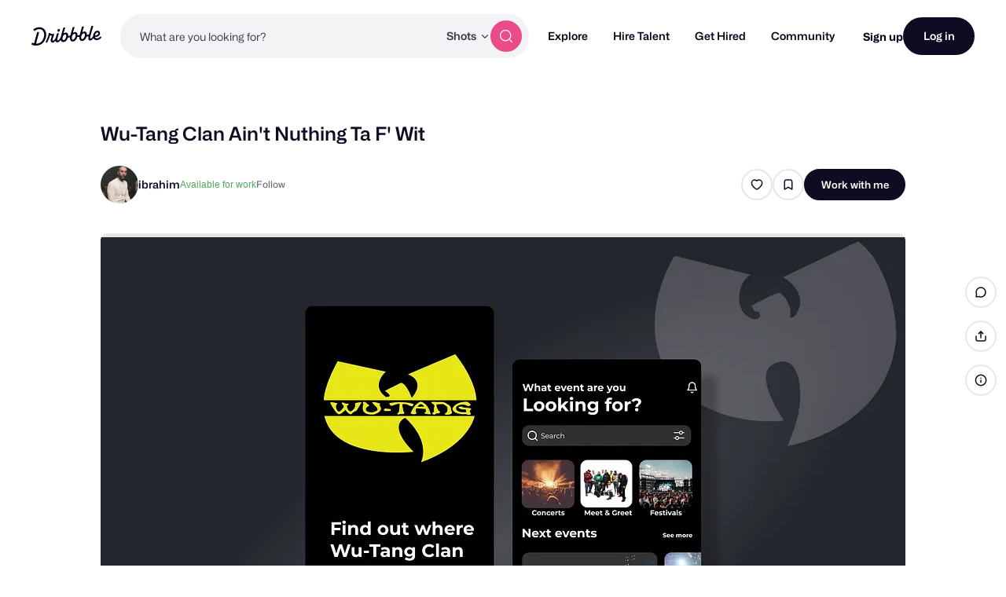

--- FILE ---
content_type: text/html; charset=UTF-8
request_url: https://dribbble.com/shots/17346879-Wu-Tang-Clan-Ain-t-Nuthing-Ta-F-Wit
body_size: 1801
content:
<!DOCTYPE html>
<html lang="en">
<head>
    <meta charset="utf-8">
    <meta name="viewport" content="width=device-width, initial-scale=1">
    <title></title>
    <style>
        body {
            font-family: "Arial";
        }
    </style>
    <script type="text/javascript">
    window.awsWafCookieDomainList = [];
    window.gokuProps = {
"key":"AQIDAHjcYu/GjX+QlghicBgQ/7bFaQZ+m5FKCMDnO+vTbNg96AHORHyrirFf2K/f0kCwaCrOAAAAfjB8BgkqhkiG9w0BBwagbzBtAgEAMGgGCSqGSIb3DQEHATAeBglghkgBZQMEAS4wEQQMwHi0GlkbFTIfX6O0AgEQgDufNnFaiC4r97CaZAWpVK7Mj95dkobKE+hvWyDsDQluAGK+kYtTWhXrU6/F0dYZWkNSuMLL36urWk/Qqw==",
          "iv":"CgAHMDNjOAAABWdg",
          "context":"z8EwvU4BIJcDdgQQemy3OOJfmOffciXHkZklhq5LxkeI4ieUy5Dc+smp6b/Aveycm4k0u48YoRN2n5qvEYIf+dsvrplwSS4VA836qWZ6HyrD+CzZt77cgjOPWFvqOQmBzPoogB+750HEmP20O69el55Hz3ZiHeB/ard4upP1KRlSxtom1/cm5rUapcSHz7UlwSo1nL6nrTM/iYssblHh2+fMs1d7u70VxnwbdfpvBli7F7EfRrPW8+0GSZKWfUlSoLjS3PGpPeAC6ocLYUqm54/KRcsFIH/Y1geas14yZFgVt0CT5dQJ0PqB7LOX6zNNy1IwoeOqHIcryMWY0jDFW7271obNnCnhlFk3tnILyfOghf9kzHNdJYGNRmvS+12vFw=="
};
    </script>
    <script src="https://043df3d55a9e.947e1d2c.us-east-1.token.awswaf.com/043df3d55a9e/c9933a44d03a/a6adabef7897/challenge.js"></script>
</head>
<body>
    <div id="challenge-container"></div>
    <script type="text/javascript">
        AwsWafIntegration.saveReferrer();
        AwsWafIntegration.checkForceRefresh().then((forceRefresh) => {
            if (forceRefresh) {
                AwsWafIntegration.forceRefreshToken().then(() => {
                    window.location.reload(true);
                });
            } else {
                AwsWafIntegration.getToken().then(() => {
                    window.location.reload(true);
                });
            }
        });
    </script>
    <noscript>
        <h1>JavaScript is disabled</h1>
        In order to continue, we need to verify that you're not a robot.
        This requires JavaScript. Enable JavaScript and then reload the page.
    </noscript>
</body>
</html>

--- FILE ---
content_type: application/javascript
request_url: https://cdn.dribbble.com/assets/packs/js/5.2f0c8de2a9128e769690.js
body_size: 16971
content:
/*! For license information please see 5.2f0c8de2a9128e769690.js.LICENSE.txt */
(window.webpackJsonp=window.webpackJsonp||[]).push([[5],{194:function(e,t,n){e.exports=function(){var e=[],t=[],n={},i={},r={};function o(e){return"string"===typeof e?new RegExp("^"+e+"$","i"):e}function a(e,t){return e===t?t:e===e.toLowerCase()?t.toLowerCase():e===e.toUpperCase()?t.toUpperCase():e[0]===e[0].toUpperCase()?t.charAt(0).toUpperCase()+t.substr(1).toLowerCase():t.toLowerCase()}function s(e,t){return e.replace(/\$(\d{1,2})/g,(function(e,n){return t[n]||""}))}function u(e,t){return e.replace(t[0],(function(n,i){var r=s(t[1],arguments);return a(""===n?e[i-1]:n,r)}))}function p(e,t,i){if(!e.length||n.hasOwnProperty(e))return t;for(var r=i.length;r--;){var o=i[r];if(o[0].test(t))return u(t,o)}return t}function l(e,t,n){return function(i){var r=i.toLowerCase();return t.hasOwnProperty(r)?a(i,r):e.hasOwnProperty(r)?a(i,e[r]):p(r,i,n)}}function c(e,t,n,i){return function(i){var r=i.toLowerCase();return!!t.hasOwnProperty(r)||!e.hasOwnProperty(r)&&p(r,r,n)===r}}function f(e,t,n){return(n?t+" ":"")+(1===t?f.singular(e):f.plural(e))}return f.plural=l(r,i,e),f.isPlural=c(r,i,e),f.singular=l(i,r,t),f.isSingular=c(i,r,t),f.addPluralRule=function(t,n){e.push([o(t),n])},f.addSingularRule=function(e,n){t.push([o(e),n])},f.addUncountableRule=function(e){"string"!==typeof e?(f.addPluralRule(e,"$0"),f.addSingularRule(e,"$0")):n[e.toLowerCase()]=!0},f.addIrregularRule=function(e,t){t=t.toLowerCase(),e=e.toLowerCase(),r[e]=t,i[t]=e},[["I","we"],["me","us"],["he","they"],["she","they"],["them","them"],["myself","ourselves"],["yourself","yourselves"],["itself","themselves"],["herself","themselves"],["himself","themselves"],["themself","themselves"],["is","are"],["was","were"],["has","have"],["this","these"],["that","those"],["echo","echoes"],["dingo","dingoes"],["volcano","volcanoes"],["tornado","tornadoes"],["torpedo","torpedoes"],["genus","genera"],["viscus","viscera"],["stigma","stigmata"],["stoma","stomata"],["dogma","dogmata"],["lemma","lemmata"],["schema","schemata"],["anathema","anathemata"],["ox","oxen"],["axe","axes"],["die","dice"],["yes","yeses"],["foot","feet"],["eave","eaves"],["goose","geese"],["tooth","teeth"],["quiz","quizzes"],["human","humans"],["proof","proofs"],["carve","carves"],["valve","valves"],["looey","looies"],["thief","thieves"],["groove","grooves"],["pickaxe","pickaxes"],["passerby","passersby"]].forEach((function(e){return f.addIrregularRule(e[0],e[1])})),[[/s?$/i,"s"],[/[^\u0000-\u007F]$/i,"$0"],[/([^aeiou]ese)$/i,"$1"],[/(ax|test)is$/i,"$1es"],[/(alias|[^aou]us|t[lm]as|gas|ris)$/i,"$1es"],[/(e[mn]u)s?$/i,"$1s"],[/([^l]ias|[aeiou]las|[ejzr]as|[iu]am)$/i,"$1"],[/(alumn|syllab|vir|radi|nucle|fung|cact|stimul|termin|bacill|foc|uter|loc|strat)(?:us|i)$/i,"$1i"],[/(alumn|alg|vertebr)(?:a|ae)$/i,"$1ae"],[/(seraph|cherub)(?:im)?$/i,"$1im"],[/(her|at|gr)o$/i,"$1oes"],[/(agend|addend|millenni|dat|extrem|bacteri|desiderat|strat|candelabr|errat|ov|symposi|curricul|automat|quor)(?:a|um)$/i,"$1a"],[/(apheli|hyperbat|periheli|asyndet|noumen|phenomen|criteri|organ|prolegomen|hedr|automat)(?:a|on)$/i,"$1a"],[/sis$/i,"ses"],[/(?:(kni|wi|li)fe|(ar|l|ea|eo|oa|hoo)f)$/i,"$1$2ves"],[/([^aeiouy]|qu)y$/i,"$1ies"],[/([^ch][ieo][ln])ey$/i,"$1ies"],[/(x|ch|ss|sh|zz)$/i,"$1es"],[/(matr|cod|mur|sil|vert|ind|append)(?:ix|ex)$/i,"$1ices"],[/\b((?:tit)?m|l)(?:ice|ouse)$/i,"$1ice"],[/(pe)(?:rson|ople)$/i,"$1ople"],[/(child)(?:ren)?$/i,"$1ren"],[/eaux$/i,"$0"],[/m[ae]n$/i,"men"],["thou","you"]].forEach((function(e){return f.addPluralRule(e[0],e[1])})),[[/s$/i,""],[/(ss)$/i,"$1"],[/(wi|kni|(?:after|half|high|low|mid|non|night|[^\w]|^)li)ves$/i,"$1fe"],[/(ar|(?:wo|[ae])l|[eo][ao])ves$/i,"$1f"],[/ies$/i,"y"],[/\b([pl]|zomb|(?:neck|cross)?t|coll|faer|food|gen|goon|group|lass|talk|goal|cut)ies$/i,"$1ie"],[/\b(mon|smil)ies$/i,"$1ey"],[/\b((?:tit)?m|l)ice$/i,"$1ouse"],[/(seraph|cherub)im$/i,"$1"],[/(x|ch|ss|sh|zz|tto|go|cho|alias|[^aou]us|t[lm]as|gas|(?:her|at|gr)o|[aeiou]ris)(?:es)?$/i,"$1"],[/(analy|diagno|parenthe|progno|synop|the|empha|cri|ne)(?:sis|ses)$/i,"$1sis"],[/(movie|twelve|abuse|e[mn]u)s$/i,"$1"],[/(test)(?:is|es)$/i,"$1is"],[/(alumn|syllab|vir|radi|nucle|fung|cact|stimul|termin|bacill|foc|uter|loc|strat)(?:us|i)$/i,"$1us"],[/(agend|addend|millenni|dat|extrem|bacteri|desiderat|strat|candelabr|errat|ov|symposi|curricul|quor)a$/i,"$1um"],[/(apheli|hyperbat|periheli|asyndet|noumen|phenomen|criteri|organ|prolegomen|hedr|automat)a$/i,"$1on"],[/(alumn|alg|vertebr)ae$/i,"$1a"],[/(cod|mur|sil|vert|ind)ices$/i,"$1ex"],[/(matr|append)ices$/i,"$1ix"],[/(pe)(rson|ople)$/i,"$1rson"],[/(child)ren$/i,"$1"],[/(eau)x?$/i,"$1"],[/men$/i,"man"]].forEach((function(e){return f.addSingularRule(e[0],e[1])})),["adulthood","advice","agenda","aid","aircraft","alcohol","ammo","analytics","anime","athletics","audio","bison","blood","bream","buffalo","butter","carp","cash","chassis","chess","clothing","cod","commerce","cooperation","corps","debris","diabetes","digestion","elk","energy","equipment","excretion","expertise","firmware","flounder","fun","gallows","garbage","graffiti","hardware","headquarters","health","herpes","highjinks","homework","housework","information","jeans","justice","kudos","labour","literature","machinery","mackerel","mail","media","mews","moose","music","mud","manga","news","only","personnel","pike","plankton","pliers","police","pollution","premises","rain","research","rice","salmon","scissors","series","sewage","shambles","shrimp","software","species","staff","swine","tennis","traffic","transportation","trout","tuna","wealth","welfare","whiting","wildebeest","wildlife","you",/pok[e\xe9]mon$/i,/[^aeiou]ese$/i,/deer$/i,/fish$/i,/measles$/i,/o[iu]s$/i,/pox$/i,/sheep$/i].forEach(f.addUncountableRule),f}()},2:function(e,t,n){"use strict";function i(e,t,n,i,r,o,a,s){var u,p="function"===typeof e?e.options:e;if(t&&(p.render=t,p.staticRenderFns=n,p._compiled=!0),i&&(p.functional=!0),o&&(p._scopeId="data-v-"+o),a?(u=function(e){(e=e||this.$vnode&&this.$vnode.ssrContext||this.parent&&this.parent.$vnode&&this.parent.$vnode.ssrContext)||"undefined"===typeof __VUE_SSR_CONTEXT__||(e=__VUE_SSR_CONTEXT__),r&&r.call(this,e),e&&e._registeredComponents&&e._registeredComponents.add(a)},p._ssrRegister=u):r&&(u=s?function(){r.call(this,(p.functional?this.parent:this).$root.$options.shadowRoot)}:r),u)if(p.functional){p._injectStyles=u;var l=p.render;p.render=function(e,t){return u.call(t),l(e,t)}}else{var c=p.beforeCreate;p.beforeCreate=c?[].concat(c,u):[u]}return{exports:e,options:p}}n.d(t,"a",(function(){return i}))},216:function(e,t,n){"use strict";var i=n(229),r=n.n(i);function o(e){var t=Object.keys(e),n=t.map((function(t){return e[t]})),i=[0].concat(function(e){if(Array.isArray(e)){for(var t=0,n=new Array(e.length);t<e.length;t++)n[t]=e[t];return n}return Array.from(e)}(n.slice(0,-1))),o=i.reduce((function(e,n,o){var a=Object.assign({minWidth:n},o<t.length-1?{maxWidth:i[o+1]-1}:{}),s=r()(a);return Object.assign(e,function(e,t,n){return t in e?Object.defineProperty(e,t,{value:n,enumerable:!0,configurable:!0,writable:!0}):e[t]=n,e}({},t[o],s))}),{});return o}function a(e){return"[object Array]"===Object.prototype.toString.call(e)}var s={props:{mq:{required:!0,type:[String,Array]}},computed:{plusModifier:function(){return!a(this.mq)&&"+"===this.mq.slice(-1)},activeBreakpoints:function(){var e=Object.keys(this.$mqAvailableBreakpoints),t=this.plusModifier?this.mq.slice(0,-1):a(this.mq)?this.mq:[this.mq];return this.plusModifier?function(e,t){var n=e.findIndex((function(e){return e===t}));return e.slice(n)}(e,t):t}},render:function(e,t){return this.activeBreakpoints.includes(this.$mq)?e("div",this.$slots.default):e()}},u={sm:450,md:1250,lg:1/0},p={install:function(e){var t=arguments.length>1&&void 0!==arguments[1]?arguments[1]:{},n=t.breakpoints,i=void 0===n?u:n,r=t.defaultBreakpoint,a=void 0===r?"sm":r,p=!1,l=new e({data:function(){return{currentBreakpoint:a}}});e.filter("mq",(function(e,t){return function(e,t,n){return function n(i){if(void 0!==t[i])return t[i];var r=e.findIndex((function(e){return e===i})),o=-1!==r||0!==r?e[r-1]:null;return o?void 0!==t[o]?t[o]:n(o):t[r]}(n)}(Object.keys(i),t,e)})),e.mixin({computed:{$mq:function(){return l.currentBreakpoint}},created:function(){this.$isServer&&(l.currentBreakpoint=a)},mounted:function(){if(!p){var e=o(i),t=function(t){!function(e,t){var n=window.matchMedia(e),i=function(e){e.matches&&t()};n.addListener(i),i(n)}(e[t],(function(){l.currentBreakpoint=t}))};for(var n in e)t(n);p=!0}}}),e.prototype.$mqAvailableBreakpoints=i,e.component("MqLayout",s)}};t.a=p},226:function(e,t,n){"use strict";var i=n(228),r=n.n(i);n(316);const o={install(e,t){function n(n,i,r){const o=r.data&&r.data.on||r.componentOptions&&r.componentOptions.listeners;let a=i.value||{};if(a=Object.assign({dynamicTitle:!0,reactive:!1,showOnLoad:!1},t,a),o&&o.show&&(a.onShow=function(){o.show.fns(n,r)}),o&&o.shown&&(a.onShown=function(){o.shown.fns(n,r)}),o&&o.hidden&&(a.onHidden=function(){o.hidden.fns(n,r)}),o&&o.hide&&(a.onHide=function(){o.hide.fns(n,r)}),a.html){var s=a.html;if(a.reactive||"string"!==typeof s)a.html=s instanceof Element?s:s instanceof e?s.$el:document.querySelector(s);else{const e=document.querySelector(a.html);if(!e)return void console.error(`[VueTippy] Selector ${a.html} not found`);e._tipppyReferences?e._tipppyReferences.push(n):e._tipppyReferences=[n]}}if((a.html||n.getAttribute("data-tippy-html"))&&(a.dynamicTitle=!1),n.getAttribute("data-tippy-html")){const e=document.querySelector(n.getAttribute("data-tippy-html"));if(!e)return void console.error(`[VueTippy] Selector '${n.getAttribute("data-tippy-html")}' not found`,n);e._tipppyReferences?e._tipppyReferences.push(n):e._tipppyReferences=[n]}new Tippy(n,a),a.showOnLoad&&n._tippy.show(),e.nextTick((()=>{o&&o.init&&o.init.fns(n._tippy,n)}))}e.directive("tippy-html",{componentUpdated(t){const n=t._tipppyReferences;n&&n.length>0&&e.nextTick((()=>{n.forEach((e=>{if(e._tippy){e._tippy.popper.querySelector(".tippy-content").innerHTML=t.innerHTML}}))}))},unbind(e){delete e._tipppyReference}}),e.directive("tippy",{inserted(t,i,r){e.nextTick((()=>{n(t,i,r)}))},unbind(e){e._tippy&&e._tippy.destroy()},componentUpdated(t,i,r){const o=i.value||{},a=i.oldValue||{};t._tippy&&JSON.stringify(o)!==JSON.stringify(a)&&e.nextTick((()=>{n(t,i,r)})),t._tippy&&t._tippy.popperInstance&&o.show?t._tippy.show():t._tippy&&t._tippy.popperInstance&&!o.show&&"manual"===o.trigger&&t._tippy.hide()}}),e.component("tippy",{render(e){return e("div",this.$slots.default)},props:{to:{type:String,required:!0},placement:{type:String,default:"top"},theme:{type:String,default:"light"},interactive:{type:[Boolean,String],default:!1},arrow:{type:[Boolean,String],default:!1},arrowType:{type:String,default:"sharp"},arrowTransform:{type:String,default:""},trigger:{type:String,default:"mouseenter focus"},interactiveBorder:{type:Number,default:2},animation:{type:String,default:"shift-away"},animationFill:{type:[Boolean,String],default:!0},distance:{type:Number,default:10},delay:{type:[Number,Array],default:()=>[0,20]},duration:{type:[Number,Array],default:()=>[325,275]},offset:{type:Number,default:0},followCursor:{type:[Boolean,String],default:!1},sticky:{type:[Boolean,String],default:!1},size:{type:String,default:"regular"},watchProps:{type:[Boolean,String],default:!1}},watch:{$props:{deep:!0,handler(e,t){document.querySelectorAll(`[name=${this.to}]`).forEach((e=>{if(!this.watchProps)return;e._tippy&&e._tippy.destroy();n(e,{value:Object.assign({reactive:!0,html:this.$el},this.$props)},this.$vnode)}))}}},mounted:function(){document.querySelectorAll(`[name=${this.to}]`).forEach((e=>{n(e,{value:Object.assign({reactive:!0,html:this.$el},this.$props)},this.$vnode)}))}})}};"undefined"!==typeof window&&window.Vue&&window.Vue.use(o);var a=o;window.Tippy=r.a;t.a=a},228:function(e,t,n){(function(t){var n;n=function(){"use strict";var e="undefined"!==typeof window,n=e&&/MSIE |Trident\//.test(navigator.userAgent),i={};e&&(i.supported="requestAnimationFrame"in window,i.supportsTouch="ontouchstart"in window,i.usingTouch=!1,i.dynamicInputDetection=!0,i.iOS=/iPhone|iPad|iPod/.test(navigator.platform)&&!window.MSStream,i.onUserInputChange=function(){});var r=".tippy-popper",o=".tippy-tooltip",a=".tippy-content",s=".tippy-backdrop",u=".tippy-arrow",p=".tippy-roundarrow",l="[data-tippy]",c={placement:"top",livePlacement:!0,trigger:"mouseenter focus",animation:"shift-away",html:!1,animateFill:!0,arrow:!1,delay:[0,20],duration:[350,300],interactive:!1,interactiveBorder:2,theme:"dark",size:"regular",distance:10,offset:0,hideOnClick:!0,multiple:!1,followCursor:!1,inertia:!1,updateDuration:350,sticky:!1,appendTo:function(){return document.body},zIndex:9999,touchHold:!1,performance:!1,dynamicTitle:!1,flip:!0,flipBehavior:"flip",arrowType:"sharp",arrowTransform:"",maxWidth:"",target:null,allowTitleHTML:!0,popperOptions:{},createPopperInstanceOnInit:!1,onShow:function(){},onShown:function(){},onHide:function(){},onHidden:function(){}},f=i.supported&&Object.keys(c);function d(e){return"[object Object]"==={}.toString.call(e)}function h(e){return[].slice.call(e)}function m(e){for(var t=["","webkit"],n=e.charAt(0).toUpperCase()+e.slice(1),i=0;i<t.length;i++){var r=t[i],o=r?r+n:e;if("undefined"!==typeof document.body.style[o])return o}return null}function v(){return document.createElement("div")}var g=function(){function e(e,t){for(var n=0;n<t.length;n++){var i=t[n];i.enumerable=i.enumerable||!1,i.configurable=!0,"value"in i&&(i.writable=!0),Object.defineProperty(e,i.key,i)}}return function(t,n,i){return n&&e(t.prototype,n),i&&e(t,i),t}}(),y=Object.assign||function(e){for(var t=1;t<arguments.length;t++){var n=arguments[t];for(var i in n)Object.prototype.hasOwnProperty.call(n,i)&&(e[i]=n[i])}return e};function b(e){var t=function(t){return e.querySelector(t)};return{tooltip:t(o),backdrop:t(s),content:t(a),arrow:t(u)||t(p)}}function w(e){var t=e.getAttribute("title");t&&e.setAttribute("data-original-title",t),e.removeAttribute("title")}for(var E="undefined"!==typeof window&&"undefined"!==typeof document,x=["Edge","Trident","Firefox"],$=0,T=0;T<x.length;T+=1)if(E&&navigator.userAgent.indexOf(x[T])>=0){$=1;break}var L=E&&window.Promise?function(e){var t=!1;return function(){t||(t=!0,window.Promise.resolve().then((function(){t=!1,e()})))}}:function(e){var t=!1;return function(){t||(t=!0,setTimeout((function(){t=!1,e()}),$))}};function O(e){return e&&"[object Function]"==={}.toString.call(e)}function k(e,t){if(1!==e.nodeType)return[];var n=getComputedStyle(e,null);return t?n[t]:n}function A(e){return"HTML"===e.nodeName?e:e.parentNode||e.host}function S(e){if(!e)return document.body;switch(e.nodeName){case"HTML":case"BODY":return e.ownerDocument.body;case"#document":return e.body}var t=k(e),n=t.overflow,i=t.overflowX,r=t.overflowY;return/(auto|scroll|overlay)/.test(n+r+i)?e:S(A(e))}var C=E&&!(!window.MSInputMethodContext||!document.documentMode),_=E&&/MSIE 10/.test(navigator.userAgent);function M(e){return 11===e?C:10===e?_:C||_}function I(e){if(!e)return document.documentElement;for(var t=M(10)?document.body:null,n=e.offsetParent;n===t&&e.nextElementSibling;)n=(e=e.nextElementSibling).offsetParent;var i=n&&n.nodeName;return i&&"BODY"!==i&&"HTML"!==i?-1!==["TD","TABLE"].indexOf(n.nodeName)&&"static"===k(n,"position")?I(n):n:e?e.ownerDocument.documentElement:document.documentElement}function N(e){return null!==e.parentNode?N(e.parentNode):e}function H(e,t){if(!e||!e.nodeType||!t||!t.nodeType)return document.documentElement;var n=e.compareDocumentPosition(t)&Node.DOCUMENT_POSITION_FOLLOWING,i=n?e:t,r=n?t:e,o=document.createRange();o.setStart(i,0),o.setEnd(r,0);var a,s,u=o.commonAncestorContainer;if(e!==u&&t!==u||i.contains(r))return"BODY"===(s=(a=u).nodeName)||"HTML"!==s&&I(a.firstElementChild)!==a?I(u):u;var p=N(e);return p.host?H(p.host,t):H(e,N(t).host)}function P(e){var t="top"===(arguments.length>1&&void 0!==arguments[1]?arguments[1]:"top")?"scrollTop":"scrollLeft",n=e.nodeName;if("BODY"===n||"HTML"===n){var i=e.ownerDocument.documentElement;return(e.ownerDocument.scrollingElement||i)[t]}return e[t]}function D(e,t){var n="x"===t?"Left":"Top",i="Left"===n?"Right":"Bottom";return parseFloat(e["border"+n+"Width"],10)+parseFloat(e["border"+i+"Width"],10)}function j(e,t,n,i){return Math.max(t["offset"+e],t["scroll"+e],n["client"+e],n["offset"+e],n["scroll"+e],M(10)?parseInt(n["offset"+e])+parseInt(i["margin"+("Height"===e?"Top":"Left")])+parseInt(i["margin"+("Height"===e?"Bottom":"Right")]):0)}function B(e){var t=e.body,n=e.documentElement,i=M(10)&&getComputedStyle(n);return{height:j("Height",t,n,i),width:j("Width",t,n,i)}}var q=function(){function e(e,t){for(var n=0;n<t.length;n++){var i=t[n];i.enumerable=i.enumerable||!1,i.configurable=!0,"value"in i&&(i.writable=!0),Object.defineProperty(e,i.key,i)}}return function(t,n,i){return n&&e(t.prototype,n),i&&e(t,i),t}}(),F=function(e,t,n){return t in e?Object.defineProperty(e,t,{value:n,enumerable:!0,configurable:!0,writable:!0}):e[t]=n,e},R=Object.assign||function(e){for(var t=1;t<arguments.length;t++){var n=arguments[t];for(var i in n)Object.prototype.hasOwnProperty.call(n,i)&&(e[i]=n[i])}return e};function U(e){return R({},e,{right:e.left+e.width,bottom:e.top+e.height})}function W(e){var t={};try{if(M(10)){t=e.getBoundingClientRect();var n=P(e,"top"),i=P(e,"left");t.top+=n,t.left+=i,t.bottom+=n,t.right+=i}else t=e.getBoundingClientRect()}catch(Ce){}var r={left:t.left,top:t.top,width:t.right-t.left,height:t.bottom-t.top},o="HTML"===e.nodeName?B(e.ownerDocument):{},a=o.width||e.clientWidth||r.right-r.left,s=o.height||e.clientHeight||r.bottom-r.top,u=e.offsetWidth-a,p=e.offsetHeight-s;if(u||p){var l=k(e);u-=D(l,"x"),p-=D(l,"y"),r.width-=u,r.height-=p}return U(r)}function z(e,t){var n=arguments.length>2&&void 0!==arguments[2]&&arguments[2],i=M(10),r="HTML"===t.nodeName,o=W(e),a=W(t),s=S(e),u=k(t),p=parseFloat(u.borderTopWidth,10),l=parseFloat(u.borderLeftWidth,10);n&&r&&(a.top=Math.max(a.top,0),a.left=Math.max(a.left,0));var c=U({top:o.top-a.top-p,left:o.left-a.left-l,width:o.width,height:o.height});if(c.marginTop=0,c.marginLeft=0,!i&&r){var f=parseFloat(u.marginTop,10),d=parseFloat(u.marginLeft,10);c.top-=p-f,c.bottom-=p-f,c.left-=l-d,c.right-=l-d,c.marginTop=f,c.marginLeft=d}return(i&&!n?t.contains(s):t===s&&"BODY"!==s.nodeName)&&(c=function(e,t){var n=arguments.length>2&&void 0!==arguments[2]&&arguments[2],i=P(t,"top"),r=P(t,"left"),o=n?-1:1;return e.top+=i*o,e.bottom+=i*o,e.left+=r*o,e.right+=r*o,e}(c,t)),c}function Y(e){var t=e.nodeName;return"BODY"!==t&&"HTML"!==t&&("fixed"===k(e,"position")||Y(A(e)))}function X(e){if(!e||!e.parentElement||M())return document.documentElement;for(var t=e.parentElement;t&&"none"===k(t,"transform");)t=t.parentElement;return t||document.documentElement}function V(e,t,n,i){var r=arguments.length>4&&void 0!==arguments[4]&&arguments[4],o={top:0,left:0},a=r?X(e):H(e,t);if("viewport"===i)o=function(e){var t=arguments.length>1&&void 0!==arguments[1]&&arguments[1],n=e.ownerDocument.documentElement,i=z(e,n),r=Math.max(n.clientWidth,window.innerWidth||0),o=Math.max(n.clientHeight,window.innerHeight||0),a=t?0:P(n),s=t?0:P(n,"left");return U({top:a-i.top+i.marginTop,left:s-i.left+i.marginLeft,width:r,height:o})}(a,r);else{var s=void 0;"scrollParent"===i?"BODY"===(s=S(A(t))).nodeName&&(s=e.ownerDocument.documentElement):s="window"===i?e.ownerDocument.documentElement:i;var u=z(s,a,r);if("HTML"!==s.nodeName||Y(a))o=u;else{var p=B(e.ownerDocument),l=p.height,c=p.width;o.top+=u.top-u.marginTop,o.bottom=l+u.top,o.left+=u.left-u.marginLeft,o.right=c+u.left}}var f="number"===typeof(n=n||0);return o.left+=f?n:n.left||0,o.top+=f?n:n.top||0,o.right-=f?n:n.right||0,o.bottom-=f?n:n.bottom||0,o}function J(e,t,n,i,r){var o=arguments.length>5&&void 0!==arguments[5]?arguments[5]:0;if(-1===e.indexOf("auto"))return e;var a=V(n,i,o,r),s={top:{width:a.width,height:t.top-a.top},right:{width:a.right-t.right,height:a.height},bottom:{width:a.width,height:a.bottom-t.bottom},left:{width:t.left-a.left,height:a.height}},u=Object.keys(s).map((function(e){return R({key:e},s[e],{area:(t=s[e],t.width*t.height)});var t})).sort((function(e,t){return t.area-e.area})),p=u.filter((function(e){var t=e.width,i=e.height;return t>=n.clientWidth&&i>=n.clientHeight})),l=p.length>0?p[0].key:u[0].key,c=e.split("-")[1];return l+(c?"-"+c:"")}function G(e,t,n){var i=arguments.length>3&&void 0!==arguments[3]?arguments[3]:null;return z(n,i?X(t):H(t,n),i)}function Z(e){var t=getComputedStyle(e),n=parseFloat(t.marginTop)+parseFloat(t.marginBottom),i=parseFloat(t.marginLeft)+parseFloat(t.marginRight);return{width:e.offsetWidth+i,height:e.offsetHeight+n}}function K(e){var t={left:"right",right:"left",bottom:"top",top:"bottom"};return e.replace(/left|right|bottom|top/g,(function(e){return t[e]}))}function Q(e,t,n){n=n.split("-")[0];var i=Z(e),r={width:i.width,height:i.height},o=-1!==["right","left"].indexOf(n),a=o?"top":"left",s=o?"left":"top",u=o?"height":"width",p=o?"width":"height";return r[a]=t[a]+t[u]/2-i[u]/2,r[s]=n===s?t[s]-i[p]:t[K(s)],r}function ee(e,t){return Array.prototype.find?e.find(t):e.filter(t)[0]}function te(e,t,n){return(void 0===n?e:e.slice(0,function(e,t,n){if(Array.prototype.findIndex)return e.findIndex((function(e){return e[t]===n}));var i=ee(e,(function(e){return e[t]===n}));return e.indexOf(i)}(e,"name",n))).forEach((function(e){e.function&&console.warn("`modifier.function` is deprecated, use `modifier.fn`!");var n=e.function||e.fn;e.enabled&&O(n)&&(t.offsets.popper=U(t.offsets.popper),t.offsets.reference=U(t.offsets.reference),t=n(t,e))})),t}function ne(){if(!this.state.isDestroyed){var e={instance:this,styles:{},arrowStyles:{},attributes:{},flipped:!1,offsets:{}};e.offsets.reference=G(this.state,this.popper,this.reference,this.options.positionFixed),e.placement=J(this.options.placement,e.offsets.reference,this.popper,this.reference,this.options.modifiers.flip.boundariesElement,this.options.modifiers.flip.padding),e.originalPlacement=e.placement,e.positionFixed=this.options.positionFixed,e.offsets.popper=Q(this.popper,e.offsets.reference,e.placement),e.offsets.popper.position=this.options.positionFixed?"fixed":"absolute",e=te(this.modifiers,e),this.state.isCreated?this.options.onUpdate(e):(this.state.isCreated=!0,this.options.onCreate(e))}}function ie(e,t){return e.some((function(e){var n=e.name;return e.enabled&&n===t}))}function re(e){for(var t=[!1,"ms","Webkit","Moz","O"],n=e.charAt(0).toUpperCase()+e.slice(1),i=0;i<t.length;i++){var r=t[i],o=r?""+r+n:e;if("undefined"!==typeof document.body.style[o])return o}return null}function oe(){return this.state.isDestroyed=!0,ie(this.modifiers,"applyStyle")&&(this.popper.removeAttribute("x-placement"),this.popper.style.position="",this.popper.style.top="",this.popper.style.left="",this.popper.style.right="",this.popper.style.bottom="",this.popper.style.willChange="",this.popper.style[re("transform")]=""),this.disableEventListeners(),this.options.removeOnDestroy&&this.popper.parentNode.removeChild(this.popper),this}function ae(e){var t=e.ownerDocument;return t?t.defaultView:window}function se(e,t,n,i){var r="BODY"===e.nodeName,o=r?e.ownerDocument.defaultView:e;o.addEventListener(t,n,{passive:!0}),r||se(S(o.parentNode),t,n,i),i.push(o)}function ue(e,t,n,i){n.updateBound=i,ae(e).addEventListener("resize",n.updateBound,{passive:!0});var r=S(e);return se(r,"scroll",n.updateBound,n.scrollParents),n.scrollElement=r,n.eventsEnabled=!0,n}function pe(){this.state.eventsEnabled||(this.state=ue(this.reference,this.options,this.state,this.scheduleUpdate))}function le(){var e,t;this.state.eventsEnabled&&(cancelAnimationFrame(this.scheduleUpdate),this.state=(e=this.reference,t=this.state,ae(e).removeEventListener("resize",t.updateBound),t.scrollParents.forEach((function(e){e.removeEventListener("scroll",t.updateBound)})),t.updateBound=null,t.scrollParents=[],t.scrollElement=null,t.eventsEnabled=!1,t))}function ce(e){return""!==e&&!isNaN(parseFloat(e))&&isFinite(e)}function fe(e,t){Object.keys(t).forEach((function(n){var i="";-1!==["width","height","top","right","bottom","left"].indexOf(n)&&ce(t[n])&&(i="px"),e.style[n]=t[n]+i}))}function de(e,t,n){var i=ee(e,(function(e){return e.name===t})),r=!!i&&e.some((function(e){return e.name===n&&e.enabled&&e.order<i.order}));if(!r){var o="`"+t+"`",a="`"+n+"`";console.warn(a+" modifier is required by "+o+" modifier in order to work, be sure to include it before "+o+"!")}return r}var he=["auto-start","auto","auto-end","top-start","top","top-end","right-start","right","right-end","bottom-end","bottom","bottom-start","left-end","left","left-start"],me=he.slice(3);function ve(e){var t=arguments.length>1&&void 0!==arguments[1]&&arguments[1],n=me.indexOf(e),i=me.slice(n+1).concat(me.slice(0,n));return t?i.reverse():i}var ge="flip",ye="clockwise",be="counterclockwise";function we(e,t,n,i){var r=[0,0],o=-1!==["right","left"].indexOf(i),a=e.split(/(\+|\-)/).map((function(e){return e.trim()})),s=a.indexOf(ee(a,(function(e){return-1!==e.search(/,|\s/)})));a[s]&&-1===a[s].indexOf(",")&&console.warn("Offsets separated by white space(s) are deprecated, use a comma (,) instead.");var u=/\s*,\s*|\s+/,p=-1!==s?[a.slice(0,s).concat([a[s].split(u)[0]]),[a[s].split(u)[1]].concat(a.slice(s+1))]:[a];return p=p.map((function(e,i){var r=(1===i?!o:o)?"height":"width",a=!1;return e.reduce((function(e,t){return""===e[e.length-1]&&-1!==["+","-"].indexOf(t)?(e[e.length-1]=t,a=!0,e):a?(e[e.length-1]+=t,a=!1,e):e.concat(t)}),[]).map((function(e){return function(e,t,n,i){var r=e.match(/((?:\-|\+)?\d*\.?\d*)(.*)/),o=+r[1],a=r[2];return o?0===a.indexOf("%")?U("%p"===a?n:i)[t]/100*o:"vh"===a||"vw"===a?("vh"===a?Math.max(document.documentElement.clientHeight,window.innerHeight||0):Math.max(document.documentElement.clientWidth,window.innerWidth||0))/100*o:o:e}(e,r,t,n)}))})),p.forEach((function(e,t){e.forEach((function(n,i){ce(n)&&(r[t]+=n*("-"===e[i-1]?-1:1))}))})),r}var Ee={shift:{order:100,enabled:!0,fn:function(e){var t=e.placement,n=t.split("-")[0],i=t.split("-")[1];if(i){var r=e.offsets,o=r.reference,a=r.popper,s=-1!==["bottom","top"].indexOf(n),u=s?"left":"top",p=s?"width":"height",l={start:F({},u,o[u]),end:F({},u,o[u]+o[p]-a[p])};e.offsets.popper=R({},a,l[i])}return e}},offset:{order:200,enabled:!0,fn:function(e,t){var n=t.offset,i=e.placement,r=e.offsets,o=r.popper,a=r.reference,s=i.split("-")[0],u=void 0;return u=ce(+n)?[+n,0]:we(n,o,a,s),"left"===s?(o.top+=u[0],o.left-=u[1]):"right"===s?(o.top+=u[0],o.left+=u[1]):"top"===s?(o.left+=u[0],o.top-=u[1]):"bottom"===s&&(o.left+=u[0],o.top+=u[1]),e.popper=o,e},offset:0},preventOverflow:{order:300,enabled:!0,fn:function(e,t){var n=t.boundariesElement||I(e.instance.popper);e.instance.reference===n&&(n=I(n));var i=re("transform"),r=e.instance.popper.style,o=r.top,a=r.left,s=r[i];r.top="",r.left="",r[i]="";var u=V(e.instance.popper,e.instance.reference,t.padding,n,e.positionFixed);r.top=o,r.left=a,r[i]=s,t.boundaries=u;var p=t.priority,l=e.offsets.popper,c={primary:function(e){var n=l[e];return l[e]<u[e]&&!t.escapeWithReference&&(n=Math.max(l[e],u[e])),F({},e,n)},secondary:function(e){var n="right"===e?"left":"top",i=l[n];return l[e]>u[e]&&!t.escapeWithReference&&(i=Math.min(l[n],u[e]-("right"===e?l.width:l.height))),F({},n,i)}};return p.forEach((function(e){var t=-1!==["left","top"].indexOf(e)?"primary":"secondary";l=R({},l,c[t](e))})),e.offsets.popper=l,e},priority:["left","right","top","bottom"],padding:5,boundariesElement:"scrollParent"},keepTogether:{order:400,enabled:!0,fn:function(e){var t=e.offsets,n=t.popper,i=t.reference,r=e.placement.split("-")[0],o=Math.floor,a=-1!==["top","bottom"].indexOf(r),s=a?"right":"bottom",u=a?"left":"top",p=a?"width":"height";return n[s]<o(i[u])&&(e.offsets.popper[u]=o(i[u])-n[p]),n[u]>o(i[s])&&(e.offsets.popper[u]=o(i[s])),e}},arrow:{order:500,enabled:!0,fn:function(e,t){var n;if(!de(e.instance.modifiers,"arrow","keepTogether"))return e;var i=t.element;if("string"===typeof i){if(!(i=e.instance.popper.querySelector(i)))return e}else if(!e.instance.popper.contains(i))return console.warn("WARNING: `arrow.element` must be child of its popper element!"),e;var r=e.placement.split("-")[0],o=e.offsets,a=o.popper,s=o.reference,u=-1!==["left","right"].indexOf(r),p=u?"height":"width",l=u?"Top":"Left",c=l.toLowerCase(),f=u?"left":"top",d=u?"bottom":"right",h=Z(i)[p];s[d]-h<a[c]&&(e.offsets.popper[c]-=a[c]-(s[d]-h)),s[c]+h>a[d]&&(e.offsets.popper[c]+=s[c]+h-a[d]),e.offsets.popper=U(e.offsets.popper);var m=s[c]+s[p]/2-h/2,v=k(e.instance.popper),g=parseFloat(v["margin"+l],10),y=parseFloat(v["border"+l+"Width"],10),b=m-e.offsets.popper[c]-g-y;return b=Math.max(Math.min(a[p]-h,b),0),e.arrowElement=i,e.offsets.arrow=(F(n={},c,Math.round(b)),F(n,f,""),n),e},element:"[x-arrow]"},flip:{order:600,enabled:!0,fn:function(e,t){if(ie(e.instance.modifiers,"inner"))return e;if(e.flipped&&e.placement===e.originalPlacement)return e;var n=V(e.instance.popper,e.instance.reference,t.padding,t.boundariesElement,e.positionFixed),i=e.placement.split("-")[0],r=K(i),o=e.placement.split("-")[1]||"",a=[];switch(t.behavior){case ge:a=[i,r];break;case ye:a=ve(i);break;case be:a=ve(i,!0);break;default:a=t.behavior}return a.forEach((function(s,u){if(i!==s||a.length===u+1)return e;i=e.placement.split("-")[0],r=K(i);var p=e.offsets.popper,l=e.offsets.reference,c=Math.floor,f="left"===i&&c(p.right)>c(l.left)||"right"===i&&c(p.left)<c(l.right)||"top"===i&&c(p.bottom)>c(l.top)||"bottom"===i&&c(p.top)<c(l.bottom),d=c(p.left)<c(n.left),h=c(p.right)>c(n.right),m=c(p.top)<c(n.top),v=c(p.bottom)>c(n.bottom),g="left"===i&&d||"right"===i&&h||"top"===i&&m||"bottom"===i&&v,y=-1!==["top","bottom"].indexOf(i),b=!!t.flipVariations&&(y&&"start"===o&&d||y&&"end"===o&&h||!y&&"start"===o&&m||!y&&"end"===o&&v);(f||g||b)&&(e.flipped=!0,(f||g)&&(i=a[u+1]),b&&(o=function(e){return"end"===e?"start":"start"===e?"end":e}(o)),e.placement=i+(o?"-"+o:""),e.offsets.popper=R({},e.offsets.popper,Q(e.instance.popper,e.offsets.reference,e.placement)),e=te(e.instance.modifiers,e,"flip"))})),e},behavior:"flip",padding:5,boundariesElement:"viewport"},inner:{order:700,enabled:!1,fn:function(e){var t=e.placement,n=t.split("-")[0],i=e.offsets,r=i.popper,o=i.reference,a=-1!==["left","right"].indexOf(n),s=-1===["top","left"].indexOf(n);return r[a?"left":"top"]=o[n]-(s?r[a?"width":"height"]:0),e.placement=K(t),e.offsets.popper=U(r),e}},hide:{order:800,enabled:!0,fn:function(e){if(!de(e.instance.modifiers,"hide","preventOverflow"))return e;var t=e.offsets.reference,n=ee(e.instance.modifiers,(function(e){return"preventOverflow"===e.name})).boundaries;if(t.bottom<n.top||t.left>n.right||t.top>n.bottom||t.right<n.left){if(!0===e.hide)return e;e.hide=!0,e.attributes["x-out-of-boundaries"]=""}else{if(!1===e.hide)return e;e.hide=!1,e.attributes["x-out-of-boundaries"]=!1}return e}},computeStyle:{order:850,enabled:!0,fn:function(e,t){var n=t.x,i=t.y,r=e.offsets.popper,o=ee(e.instance.modifiers,(function(e){return"applyStyle"===e.name})).gpuAcceleration;void 0!==o&&console.warn("WARNING: `gpuAcceleration` option moved to `computeStyle` modifier and will not be supported in future versions of Popper.js!");var a=void 0!==o?o:t.gpuAcceleration,s=I(e.instance.popper),u=W(s),p={position:r.position},l={left:Math.floor(r.left),top:Math.round(r.top),bottom:Math.round(r.bottom),right:Math.floor(r.right)},c="bottom"===n?"top":"bottom",f="right"===i?"left":"right",d=re("transform"),h=void 0,m=void 0;if(m="bottom"===c?"HTML"===s.nodeName?-s.clientHeight+l.bottom:-u.height+l.bottom:l.top,h="right"===f?"HTML"===s.nodeName?-s.clientWidth+l.right:-u.width+l.right:l.left,a&&d)p[d]="translate3d("+h+"px, "+m+"px, 0)",p[c]=0,p[f]=0,p.willChange="transform";else{var v="bottom"===c?-1:1,g="right"===f?-1:1;p[c]=m*v,p[f]=h*g,p.willChange=c+", "+f}var y={"x-placement":e.placement};return e.attributes=R({},y,e.attributes),e.styles=R({},p,e.styles),e.arrowStyles=R({},e.offsets.arrow,e.arrowStyles),e},gpuAcceleration:!0,x:"bottom",y:"right"},applyStyle:{order:900,enabled:!0,fn:function(e){var t,n;return fe(e.instance.popper,e.styles),t=e.instance.popper,n=e.attributes,Object.keys(n).forEach((function(e){!1!==n[e]?t.setAttribute(e,n[e]):t.removeAttribute(e)})),e.arrowElement&&Object.keys(e.arrowStyles).length&&fe(e.arrowElement,e.arrowStyles),e},onLoad:function(e,t,n,i,r){var o=G(r,t,e,n.positionFixed),a=J(n.placement,o,t,e,n.modifiers.flip.boundariesElement,n.modifiers.flip.padding);return t.setAttribute("x-placement",a),fe(t,{position:n.positionFixed?"fixed":"absolute"}),n},gpuAcceleration:void 0}},xe={placement:"bottom",positionFixed:!1,eventsEnabled:!0,removeOnDestroy:!1,onCreate:function(){},onUpdate:function(){},modifiers:Ee},$e=function(){function e(t,n){var i=this,r=arguments.length>2&&void 0!==arguments[2]?arguments[2]:{};!function(e,t){if(!(e instanceof t))throw new TypeError("Cannot call a class as a function")}(this,e),this.scheduleUpdate=function(){return requestAnimationFrame(i.update)},this.update=L(this.update.bind(this)),this.options=R({},e.Defaults,r),this.state={isDestroyed:!1,isCreated:!1,scrollParents:[]},this.reference=t&&t.jquery?t[0]:t,this.popper=n&&n.jquery?n[0]:n,this.options.modifiers={},Object.keys(R({},e.Defaults.modifiers,r.modifiers)).forEach((function(t){i.options.modifiers[t]=R({},e.Defaults.modifiers[t]||{},r.modifiers?r.modifiers[t]:{})})),this.modifiers=Object.keys(this.options.modifiers).map((function(e){return R({name:e},i.options.modifiers[e])})).sort((function(e,t){return e.order-t.order})),this.modifiers.forEach((function(e){e.enabled&&O(e.onLoad)&&e.onLoad(i.reference,i.popper,i.options,e,i.state)})),this.update();var o=this.options.eventsEnabled;o&&this.enableEventListeners(),this.state.eventsEnabled=o}return q(e,[{key:"update",value:function(){return ne.call(this)}},{key:"destroy",value:function(){return oe.call(this)}},{key:"enableEventListeners",value:function(){return pe.call(this)}},{key:"disableEventListeners",value:function(){return le.call(this)}}]),e}();function Te(e){return e.getAttribute("x-placement").replace(/-.+/,"")}function Le(e,t,n,i){return t.length?{scale:1===t.length?""+t[0]:n?t[0]+", "+t[1]:t[1]+", "+t[0],translate:1===t.length?i?-t[0]+"px":t[0]+"px":n?i?t[0]+"px, "+-t[1]+"px":t[0]+"px, "+t[1]+"px":i?-t[1]+"px, "+t[0]+"px":t[1]+"px, "+t[0]+"px"}[e]:""}function Oe(e,t){return e?t?e:{X:"Y",Y:"X"}[e]:""}function ke(e,t,n){var i=Te(e),r="top"===i||"bottom"===i,o="right"===i||"bottom"===i,a=function(e){var t=n.match(e);return t?t[1]:""},s=function(e){var t=n.match(e);return t?t[1].split(",").map(parseFloat):[]},u=/translateX?Y?\(([^)]+)\)/,p=/scaleX?Y?\(([^)]+)\)/,l={translate:{axis:a(/translate([XY])/),numbers:s(u)},scale:{axis:a(/scale([XY])/),numbers:s(p)}},c=n.replace(u,"translate"+Oe(l.translate.axis,r)+"("+Le("translate",l.translate.numbers,r,o)+")").replace(p,"scale"+Oe(l.scale.axis,r)+"("+Le("scale",l.scale.numbers,r,o)+")");t.style[m("transform")]=c}function Ae(e){return-(e-c.distance)+"px"}$e.Utils=("undefined"!==typeof window?window:t).PopperUtils,$e.placements=he,$e.Defaults=xe;var Se={};if(e){var Ce=Element.prototype;Se=Ce.matches||Ce.matchesSelector||Ce.webkitMatchesSelector||Ce.mozMatchesSelector||Ce.msMatchesSelector||function(e){for(var t=(this.document||this.ownerDocument).querySelectorAll(e),n=t.length;--n>=0&&t.item(n)!==this;);return n>-1}}var _e=Se;function Me(e,t){return(Element.prototype.closest||function(e){for(var t=this;t;){if(_e.call(t,e))return t;t=t.parentElement}}).call(e,t)}function Ie(e,t){return Array.isArray(e)?e[t]:e}function Ne(e,t){e.forEach((function(e){e&&e.setAttribute("data-state",t)}))}function He(e,t){e.filter(Boolean).forEach((function(e){e.style[m("transitionDuration")]=t+"ms"}))}function Pe(e){var t=window.scrollX||window.pageXOffset,n=window.scrollY||window.pageYOffset;e.focus(),scroll(t,n)}var De={},je=function(){function e(t){for(var n in function(e,t){if(!(e instanceof t))throw new TypeError("Cannot call a class as a function")}(this,e),t)this[n]=t[n];var i;this.state={destroyed:!1,visible:!1,enabled:!0},this._=(i={mutationObservers:[]},function(e){return e===De&&i})}return g(e,[{key:"enable",value:function(){this.state.enabled=!0}},{key:"disable",value:function(){this.state.enabled=!1}},{key:"show",value:function(e){var t=this;if(!this.state.destroyed&&this.state.enabled){var n=this.popper,i=this.reference,r=this.options,o=b(n),a=o.tooltip,s=o.backdrop,u=o.content;r.dynamicTitle&&!i.getAttribute("data-original-title")||i.hasAttribute("disabled")||(i.refObj||document.documentElement.contains(i)?(r.onShow.call(n,this),e=Ie(void 0!==e?e:r.duration,0),He([n,a,s],0),n.style.visibility="visible",this.state.visible=!0,ze.call(this,(function(){if(t.state.visible){if(Be.call(t)||t.popperInstance.scheduleUpdate(),Be.call(t)){t.popperInstance.disableEventListeners();var o=Ie(r.delay,0),p=t._(De).lastTriggerEvent;p&&t._(De).followCursorListener(o&&t._(De).lastMouseMoveEvent?t._(De).lastMouseMoveEvent:p)}He([a,s,s?u:null],e),s&&getComputedStyle(s)[m("transform")],r.interactive&&i.classList.add("tippy-active"),r.sticky&&Ve.call(t),Ne([a,s],"visible"),Ge.call(t,e,(function(){r.updateDuration||a.classList.add("tippy-notransition"),r.interactive&&Pe(n),i.setAttribute("aria-describedby","tippy-"+t.id),r.onShown.call(n,t)}))}}))):this.destroy())}}},{key:"hide",value:function(e){var t=this;if(!this.state.destroyed&&this.state.enabled){var n=this.popper,i=this.reference,r=this.options,o=b(n),a=o.tooltip,s=o.backdrop,u=o.content;r.onHide.call(n,this),e=Ie(void 0!==e?e:r.duration,1),r.updateDuration||a.classList.remove("tippy-notransition"),r.interactive&&i.classList.remove("tippy-active"),n.style.visibility="hidden",this.state.visible=!1,He([a,s,s?u:null],e),Ne([a,s],"hidden"),r.interactive&&r.trigger.indexOf("click")>-1&&Pe(i),Ge.call(this,e,(function(){!t.state.visible&&r.appendTo.contains(n)&&(t._(De).isPreparingToShow||(document.removeEventListener("mousemove",t._(De).followCursorListener),t._(De).lastMouseMoveEvent=null),t.popperInstance&&t.popperInstance.disableEventListeners(),i.removeAttribute("aria-describedby"),r.appendTo.removeChild(n),r.onHidden.call(n,t))}))}}},{key:"destroy",value:function(){var e=this,t=!(arguments.length>0&&void 0!==arguments[0])||arguments[0];this.state.destroyed||(this.state.visible&&this.hide(0),this.listeners.forEach((function(t){e.reference.removeEventListener(t.event,t.handler)})),this.title&&this.reference.setAttribute("title",this.title),delete this.reference._tippy,["data-original-title","data-tippy","data-tippy-delegate"].forEach((function(t){e.reference.removeAttribute(t)})),this.options.target&&t&&h(this.reference.querySelectorAll(this.options.target)).forEach((function(e){return e._tippy&&e._tippy.destroy()})),this.popperInstance&&this.popperInstance.destroy(),this._(De).mutationObservers.forEach((function(e){e.disconnect()})),this.state.destroyed=!0)}}]),e}();function Be(){var e=this._(De).lastTriggerEvent;return this.options.followCursor&&!i.usingTouch&&e&&"focus"!==e.type}function qe(e){var t=Me(e.target,this.options.target);if(t&&!t._tippy){var n=t.getAttribute("title")||this.title;n&&(t.setAttribute("title",n),nt(t,y({},this.options,{target:null})),Fe.call(t._tippy,e))}}function Fe(e){var t=this,n=this.options;if(Ye.call(this),!this.state.visible)if(n.target)qe.call(this,e);else if(this._(De).isPreparingToShow=!0,n.wait)n.wait.call(this.popper,this.show.bind(this),e);else{if(Be.call(this)){this._(De).followCursorListener||Xe.call(this);var i=b(this.popper).arrow;i&&(i.style.margin="0"),document.addEventListener("mousemove",this._(De).followCursorListener)}var r=Ie(n.delay,0);r?this._(De).showTimeout=setTimeout((function(){t.show()}),r):this.show()}}function Re(){var e=this;if(Ye.call(this),this.state.visible){this._(De).isPreparingToShow=!1;var t=Ie(this.options.delay,1);t?this._(De).hideTimeout=setTimeout((function(){e.state.visible&&e.hide()}),t):this.hide()}}function Ue(){var e=this;return{onTrigger:function(t){e.state.enabled&&(i.supportsTouch&&i.usingTouch&&["mouseenter","mouseover","focus"].indexOf(t.type)>-1&&e.options.touchHold||(e._(De).lastTriggerEvent=t,"click"===t.type&&"persistent"!==e.options.hideOnClick&&e.state.visible?Re.call(e):Fe.call(e,t)))},onMouseLeave:function(t){if(!(["mouseleave","mouseout"].indexOf(t.type)>-1&&i.supportsTouch&&i.usingTouch&&e.options.touchHold)){if(e.options.interactive){var n=Re.bind(e);return document.body.addEventListener("mouseleave",n),void document.addEventListener("mousemove",(function t(i){var o=Me(i.target,l),a=Me(i.target,r)===e.popper,s=o===e.reference;a||s||function(e,t,n){if(!t.getAttribute("x-placement"))return!0;var i=e.clientX,r=e.clientY,o=n.interactiveBorder,a=n.distance,s=t.getBoundingClientRect(),u=Te(t),p=o+a,l={top:s.top-r>o,bottom:r-s.bottom>o,left:s.left-i>o,right:i-s.right>o};switch(u){case"top":l.top=s.top-r>p;break;case"bottom":l.bottom=r-s.bottom>p;break;case"left":l.left=s.left-i>p;break;case"right":l.right=i-s.right>p}return l.top||l.bottom||l.left||l.right}(i,e.popper,e.options)&&(document.body.removeEventListener("mouseleave",n),document.removeEventListener("mousemove",t),Re.call(e,t))}))}Re.call(e)}},onBlur:function(t){if(t.target===e.reference&&!i.usingTouch){if(e.options.interactive){if(!t.relatedTarget)return;if(Me(t.relatedTarget,r))return}Re.call(e)}},onDelegateShow:function(t){Me(t.target,e.options.target)&&Fe.call(e,t)},onDelegateHide:function(t){Me(t.target,e.options.target)&&Re.call(e)}}}function We(){var e=this,t=this.popper,n=this.reference,i=this.options,r=b(t).tooltip,o=i.popperOptions,a="round"===i.arrowType?p:u,s=r.querySelector(a),l=y({placement:i.placement},o||{},{modifiers:y({},o?o.modifiers:{},{arrow:y({element:a},o&&o.modifiers?o.modifiers.arrow:{}),flip:y({enabled:i.flip,padding:i.distance+5,behavior:i.flipBehavior},o&&o.modifiers?o.modifiers.flip:{}),offset:y({offset:i.offset},o&&o.modifiers?o.modifiers.offset:{})}),onCreate:function(){r.style[Te(t)]=Ae(i.distance),s&&i.arrowTransform&&ke(t,s,i.arrowTransform)},onUpdate:function(){var e=r.style;e.top="",e.bottom="",e.left="",e.right="",e[Te(t)]=Ae(i.distance),s&&i.arrowTransform&&ke(t,s,i.arrowTransform)}});return Je.call(this,{target:t,callback:function(){e.popperInstance.update()},options:{childList:!0,subtree:!0,characterData:!0}}),new $e(n,t,l)}function ze(e){var t=this.options;if(this.popperInstance?(this.popperInstance.scheduleUpdate(),t.livePlacement&&!Be.call(this)&&this.popperInstance.enableEventListeners()):(this.popperInstance=We.call(this),t.livePlacement||this.popperInstance.disableEventListeners()),!Be.call(this)){var n=b(this.popper).arrow;n&&(n.style.margin=""),this.popperInstance.reference=this.reference}!function(e,t,n){var i=e.popper,r=e.options,o=r.onCreate,a=r.onUpdate;r.onCreate=r.onUpdate=function(){(function(e){e.offsetHeight})(i),t&&t(),a(),r.onCreate=o,r.onUpdate=a},n||e.scheduleUpdate()}(this.popperInstance,e,!0),t.appendTo.contains(this.popper)||t.appendTo.appendChild(this.popper)}function Ye(){var e=this._(De),t=e.showTimeout,n=e.hideTimeout;clearTimeout(t),clearTimeout(n)}function Xe(){var e=this;this._(De).followCursorListener=function(t){var n=e._(De).lastMouseMoveEvent=t,i=n.clientX,r=n.clientY;e.popperInstance&&(e.popperInstance.reference={getBoundingClientRect:function(){return{width:0,height:0,top:r,left:i,right:i,bottom:r}},clientWidth:0,clientHeight:0},e.popperInstance.scheduleUpdate())}}function Ve(){var e=this;!function t(){e.popperInstance&&e.popperInstance.update(),e.popper.style[m("transitionDuration")]=e.options.updateDuration+"ms",e.state.visible?requestAnimationFrame(t):e.popper.style[m("transitionDuration")]=""}()}function Je(e){var t=e.target,n=e.callback,i=e.options;if(window.MutationObserver){var r=new MutationObserver(n);r.observe(t,i),this._(De).mutationObservers.push(r)}}function Ge(e,t){if(!e)return t();var n=b(this.popper).tooltip,i=function(e,t){t&&n[e+"EventListener"]("transition"in document.body.style?"transitionend":"webkitTransitionEnd",t)},r=function e(r){r.target===n&&(i("remove",e),t())};i("remove",this._(De).transitionendListener),i("add",r),this._(De).transitionendListener=r}var Ze=1;function Ke(e,t){return e.reduce((function(e,r){var o=Ze,a=function(e,t){return t.arrow&&(t.animateFill=!1),t.appendTo&&"function"===typeof t.appendTo&&(t.appendTo=t.appendTo()),"function"===typeof t.html&&(t.html=t.html(e)),t}(r,t.performance?t:function(e,t){var n=f.reduce((function(n,i){var r=e.getAttribute("data-tippy-"+i.toLowerCase())||t[i];return"false"===r&&(r=!1),"true"===r&&(r=!0),isFinite(r)&&!isNaN(parseFloat(r))&&(r=parseFloat(r)),"target"!==i&&"string"===typeof r&&"["===r.trim().charAt(0)&&(r=JSON.parse(r)),n[i]=r,n}),{});return y({},t,n)}(r,t)),s=r.getAttribute("title");if(!s&&!a.target&&!a.html&&!a.dynamicTitle)return e;r.setAttribute(a.target?"data-tippy-delegate":"data-tippy",""),w(r);var u=function(e,t,n){var i=v();i.setAttribute("class","tippy-popper"),i.setAttribute("role","tooltip"),i.setAttribute("id","tippy-"+e),i.style.zIndex=n.zIndex,i.style.maxWidth=n.maxWidth;var r=v();r.setAttribute("class","tippy-tooltip"),r.setAttribute("data-size",n.size),r.setAttribute("data-animation",n.animation),r.setAttribute("data-state","hidden"),n.theme.split(" ").forEach((function(e){r.classList.add(e+"-theme")}));var o=v();if(o.setAttribute("class","tippy-content"),n.arrow){var a=v();a.style[m("transform")]=n.arrowTransform,"round"===n.arrowType?(a.classList.add("tippy-roundarrow"),a.innerHTML='<svg viewBox="0 0 24 8" xmlns="http://www.w3.org/2000/svg"><path d="M3 8s2.021-.015 5.253-4.218C9.584 2.051 10.797 1.007 12 1c1.203-.007 2.416 1.035 3.761 2.782C19.012 8.005 21 8 21 8H3z"/></svg>'):a.classList.add("tippy-arrow"),r.appendChild(a)}if(n.animateFill){r.setAttribute("data-animatefill","");var s=v();s.classList.add("tippy-backdrop"),s.setAttribute("data-state","hidden"),r.appendChild(s)}n.inertia&&r.setAttribute("data-inertia",""),n.interactive&&r.setAttribute("data-interactive","");var u=n.html;if(u){var p=void 0;u instanceof Element?(o.appendChild(u),p="#"+(u.id||"tippy-html-template")):(o.innerHTML=document.querySelector(u).innerHTML,p=u),i.setAttribute("data-html",""),r.setAttribute("data-template-id",p),n.interactive&&i.setAttribute("tabindex","-1")}else o[n.allowTitleHTML?"innerHTML":"textContent"]=t;return r.appendChild(o),i.appendChild(r),i}(o,s,a),p=new je({id:o,reference:r,popper:u,options:a,title:s,popperInstance:null});a.createPopperInstanceOnInit&&(p.popperInstance=We.call(p),p.popperInstance.disableEventListeners());var l=Ue.call(p);return p.listeners=a.trigger.trim().split(" ").reduce((function(e,t){return e.concat(function(e,t,r,o){var a=r.onTrigger,s=r.onMouseLeave,u=r.onBlur,p=r.onDelegateShow,l=r.onDelegateHide,c=[];if("manual"===e)return c;var f=function(e,n){t.addEventListener(e,n),c.push({event:e,handler:n})};return o.target?(i.supportsTouch&&o.touchHold&&(f("touchstart",p),f("touchend",l)),"mouseenter"===e&&(f("mouseover",p),f("mouseout",l)),"focus"===e&&(f("focusin",p),f("focusout",l)),"click"===e&&f("click",p)):(f(e,a),i.supportsTouch&&o.touchHold&&(f("touchstart",a),f("touchend",s)),"mouseenter"===e&&f("mouseleave",s),"focus"===e&&f(n?"focusout":"blur",u)),c}(t,r,l,a))}),[]),a.dynamicTitle&&Je.call(p,{target:r,callback:function(){var e=b(u).content,t=r.getAttribute("title");t&&(e[a.allowTitleHTML?"innerHTML":"textContent"]=p.title=t,w(r))},options:{attributes:!0}}),r._tippy=p,u._tippy=p,u._reference=r,e.push(p),Ze++,e}),[])}function Qe(e){h(document.querySelectorAll(r)).forEach((function(t){var n=t._tippy;if(n){var i=n.options;!(!0===i.hideOnClick||i.trigger.indexOf("focus")>-1)||e&&t===e.popper||n.hide()}}))}var et=!1,tt=!1;function nt(e,t,n){var o;i.supported&&!et&&(function(e){var t,n=function(){i.usingTouch||(i.usingTouch=!0,i.iOS&&document.body.classList.add("tippy-touch"),i.dynamicInputDetection&&window.performance&&document.addEventListener("mousemove",o),i.onUserInputChange("touch"))},o=(t=void 0,function(){var e=performance.now();e-t<20&&(i.usingTouch=!1,document.removeEventListener("mousemove",o),i.iOS||document.body.classList.remove("tippy-touch"),i.onUserInputChange("mouse")),t=e});document.addEventListener("click",(function(e){if(!(e.target instanceof Element))return Qe();var t=Me(e.target,l),n=Me(e.target,r);if(!(n&&n._tippy&&n._tippy.options.interactive)){if(t&&t._tippy){var o=t._tippy.options,a=o.trigger.indexOf("click")>-1,s=o.multiple;if(!s&&i.usingTouch||!s&&a)return Qe(t._tippy);if(!0!==o.hideOnClick||a)return}Qe()}}),e),document.addEventListener("touchstart",n),window.addEventListener("blur",(function(){var e=document.activeElement;e&&e.blur&&_e.call(e,l)&&e.blur()})),window.addEventListener("resize",(function(){h(document.querySelectorAll(r)).forEach((function(e){var t=e._tippy;t&&!t.options.livePlacement&&t.popperInstance.scheduleUpdate()}))})),i.supportsTouch||!navigator.maxTouchPoints&&!navigator.msMaxTouchPoints||document.addEventListener("pointerdown",n)}(tt),et=!0),d(e)&&((o=e).refObj=!0,o.attributes=o.attributes||{},o.setAttribute=function(e,t){o.attributes[e]=t},o.getAttribute=function(e){return o.attributes[e]},o.removeAttribute=function(e){delete o.attributes[e]},o.hasAttribute=function(e){return e in o.attributes},o.addEventListener=function(){},o.removeEventListener=function(){},o.classList={classNames:{},add:function(e){return o.classList.classNames[e]=!0},remove:function(e){return delete o.classList.classNames[e],!0},contains:function(e){return e in o.classList.classNames}}),t=y({},c,t);var a=function(e){if(e instanceof Element||d(e))return[e];if(e instanceof NodeList)return h(e);if(Array.isArray(e))return e;try{return h(document.querySelectorAll(e))}catch(t){return[]}}(e),s=a[0];return{selector:e,options:t,tooltips:i.supported?Ke(n&&s?[s]:a,t):[],destroyAll:function(){this.tooltips.forEach((function(e){return e.destroy()})),this.tooltips=[]}}}return nt.version="2.6.0",nt.browser=i,nt.defaults=c,nt.one=function(e,t){return nt(e,t,!0).tooltips[0]},nt.disableAnimations=function(){c.updateDuration=c.duration=0,c.animateFill=!1},nt.useCapture=function(){tt=!0},nt},e.exports=n()}).call(this,n(19))},229:function(e,t,n){var i=n(317),r=function(e){var t="",n=Object.keys(e);return n.forEach((function(r,o){var a=e[r];(function(e){return/[height|width]$/.test(e)})(r=i(r))&&"number"===typeof a&&(a+="px"),t+=!0===a?r:!1===a?"not "+r:"("+r+": "+a+")",o<n.length-1&&(t+=" and ")})),t};e.exports=function(e){var t="";return"string"===typeof e?e:e instanceof Array?(e.forEach((function(n,i){t+=r(n),i<e.length-1&&(t+=", ")})),t):r(e)}},316:function(e,t){Array.prototype.forEach||(Array.prototype.forEach=function(e){var t,n;if(null==this)throw new TypeError("this is null or not defined");var i=Object(this),r=i.length>>>0;if("function"!==typeof e)throw new TypeError(e+" is not a function");for(arguments.length>1&&(t=arguments[1]),n=0;n<r;){var o;n in i&&(o=i[n],e.call(t,o,n,i)),n++}}),"function"!==typeof Object.assign&&Object.defineProperty(Object,"assign",{value:function(e,t){"use strict";if(null==e)throw new TypeError("Cannot convert undefined or null to object");for(var n=Object(e),i=1;i<arguments.length;i++){var r=arguments[i];if(null!=r)for(var o in r)Object.prototype.hasOwnProperty.call(r,o)&&(n[o]=r[o])}return n},writable:!0,configurable:!0}),window.NodeList&&!NodeList.prototype.forEach&&(NodeList.prototype.forEach=function(e,t){t=t||window;for(var n=0;n<this.length;n++)e.call(t,this[n],n,this)})},317:function(e,t){e.exports=function(e){return e.replace(/[A-Z]/g,(function(e){return"-"+e.toLowerCase()})).toLowerCase()}}}]);